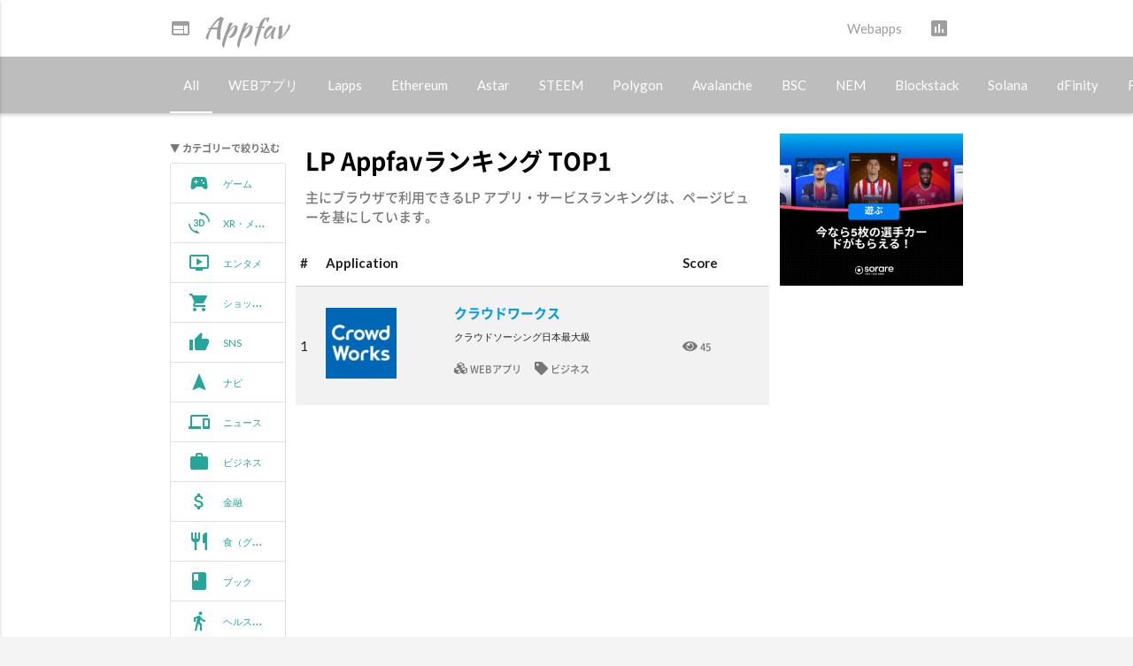

--- FILE ---
content_type: text/html; charset=UTF-8
request_url: https://appfav.net/ranking/?t=LP
body_size: 14348
content:
<!DOCTYPE html>
<html lang="ja">
	<head>
		<meta charset="utf-8">
		<meta name="viewport" content="width=device-width, initial-scale=1.0">
		<meta name="description" content=" LP  Appfavランキング(独自集計)ブラウザで利用できるアプリストア！無料会員登録でマイアプリページ生成、ブックマークやホーム画面に追加して好きなアプリに簡単アクセス！">
		<meta name="author" content="">
    <meta name="monetization" content="$coil.xrptipbot.com/hIw6sBYwRrSvA0tDDkfT-w">

		<title>【2024年】 LP  Appfav比較ランキング TOP1</title>

		<!-- Lato Font -->
		<link href='https://fonts.googleapis.com/css?family=Lato:300,400,700' rel='stylesheet' type='text/css'>

		<!-- Stylesheet -->
    <link href="../css/gallery-materialize.css" rel="stylesheet">
		<link href="../css/prism.css" rel="stylesheet">
    <link href="../css/page-style.css" rel="stylesheet">

    <!-- Material Icons -->
    <link href="../css/notosans-cjkjp-fonts.css" rel="stylesheet">
    <link href='https://fonts.googleapis.com/css?family=Kaushan+Script' rel='stylesheet' type='text/css'>
		<link href="https://fonts.googleapis.com/icon?family=Material+Icons" rel="stylesheet">
		<link rel="stylesheet" href="https://use.fontawesome.com/releases/v5.1.0/css/all.css" integrity="sha384-lKuwvrZot6UHsBSfcMvOkWwlCMgc0TaWr+30HWe3a4ltaBwTZhyTEggF5tJv8tbt" crossorigin="anonymous">

<link rel="shortcut icon" sizes="196x196" href="https://appfav.net/nice-highres.png">
<link rel="shortcut icon" sizes="128x128" href="https://appfav.net/niceicon.png">
<link rel="apple-touch-icon" sizes="128x128" href="https://appfav.net/niceicon.png">
<link rel="apple-touch-icon-precomposed" sizes="128x128" href="https://appfav.net/niceicon.png">
        <meta property="fb:app_id" content="1254984701327490">
<meta name="twitter:card" content="summary_large_image" />
<meta name="twitter:site" content="@appfavnet" />
<meta property="og:title" content="Appfav" />
<meta property="og:type" content="website" />
<meta property="og:url" content="https://appfav.net/ranking/" />
<meta property="og:image" content="https://appfav.net/img/ipad_iphone600x200.jpg" />
<meta property="og:site_name" content="Appfav" />
<meta property="og:description" content=" LP Appfavランキング(独自集計)！ブラウザで利用できるアプリストア" />
        <script src="https://ajax.googleapis.com/ajax/libs/jquery/1.11.3/jquery.min.js"></script>
	</head>

	<body>

		<!-- Navbar and Header -->
		<nav class="nav-extended white">
			<div class="nav-background">
				<!--<div class="pattern active" style="background-image: url('../img/apps_1920.jpg');"></div>-->
			</div>

            <div class="nav-wrapper container">
				<a href="https://appfav.net/" class="brand-logo grey-text"><i class="material-icons">web</i>Appfav</a>
				<a href="#" data-activates="nav-mobile" class="button-collapse grey-text"><i class="material-icons">menu</i></a>
				<ul class="right hide-on-med-and-down">
                    <li><a href="https://appfav.net/webapps/" class="grey-text">Webapps</a></li>
                    <li>
                       <a href="https://appfav.net/ranking/" class="tooltipped grey-text" data-tooltip="ランキング" id="customer_login_link"><i class="material-icons">assessment</i></a>
                    </li>
<!--                <li>
						<a class="waves-effect waves-light btn green" href="#modal1">ログイン</a>
					</li>
					<li>
						<a class="waves-effect waves-light btn red accent-3 tooltipped" href="#modal2" data-tooltip="30秒で完了！無料">会員登録</a>
					</li>-->
				</ul>
			</div>








      <!-- Fixed Masonry Filters -->
      <div class="categories-wrapper grey lighten-1">
        <div class="categories-container">
          <ul class="categories container">
            <li class="active"><a href=./>All</a></li>
                          <li class=""><a href="./?pl=10">WEBアプリ</a></li>
                          <li class=""><a href="./?pl=20">Lapps</a></li>
                          <li class=""><a href="./?pl=30">Ethereum</a></li>
                          <li class=""><a href="./?pl=40">Astar</a></li>
                          <li class=""><a href="./?pl=50">STEEM</a></li>
                          <li class=""><a href="./?pl=60">Polygon</a></li>
                          <li class=""><a href="./?pl=70">Avalanche</a></li>
                          <li class=""><a href="./?pl=80">BSC</a></li>
                          <li class=""><a href="./?pl=90">NEM</a></li>
                          <li class=""><a href="./?pl=100">Blockstack</a></li>
                          <li class=""><a href="./?pl=110">Solana</a></li>
                          <li class=""><a href="./?pl=120">dFinity</a></li>
                          <li class=""><a href="./?pl=130">Fantom</a></li>
                          <li class=""><a href="./?pl=140">その他</a></li>
                        </ul>
        </div>
      </div>
    </nav>

    <ul class="side-nav" id="nav-mobile">
			<li class="active"><a href="https://appfav.net/"><i class="material-icons">web</i>Home</a></li>
			<li><a href="https://appfav.net/blog/2020/02/20/%e3%83%9d%e3%82%b9%e3%83%88app-store-google-play%e3%80%81%e3%83%a2%e3%83%90%e3%82%a4%e3%83%ab%e3%82%a2%e3%83%97%e3%83%aa%e3%81%ae%e6%ac%a1%e3%81%ab%e6%9d%a5%e3%82%8b%e3%82%82%e3%81%ae-appfav/"><i class="material-icons">navigation</i>About</a></li>
		    <li><a href="https://appfav.net/ranking/"><i class="material-icons">assessment</i>Ranking</a></li>
 		    <li><a href="https://appfav.net/webapps/"><i class="material-icons">search</i>Webapps</a></li>
		    <li><a href="https://appfav.net/blog/" target="_blank" rel="noopener"><i class="material-icons">notifications</i>ブログ</a></li>

<!--                <li><a href="https://appfav.net/login.php">
					<i class="material-icons">account_circle</i>ログイン</a></li>
					<li><a href="https://appfav.net/register.php">
					<i class="material-icons">assignment_ind</i>会員登録</a></li>-->
		</ul>
<!-- Modal Structure -->
<div id="modal1" class="modal">
    <div class="modal-content">
        <h4 class="center grey-text">ログイン</h4>
        <div class="row">
            <div class="col s12 m6 l6 center">
                <a href="https://appfav.net/sns/twitter/" id="twitterlogin-botton" class="btn-large waves-effect waves-light cyan lighten-1"><i
                            class="fab fa-twitter"></i> Twitterでログイン</a>
                <a href="https://appfav.net/sns/facebook/" id="facebooklogin-botton" class="btn-large waves-effect waves-light blue lighten-1"><i
                            class="fab fa-facebook"></i> Facebookでログイン</a>
                <a href="https://appfav.net/sns/google/" id="googlelogin-botton" class="btn-large waves-effect waves-light red lighten-1"><i
                            class="fab fa-google"></i> Googleでログイン</a>
                <a href="https://appfav.net/sns/line/" id="linelogin-botton" class="btn-large waves-effect waves-light green lighten-1"><i
                            class="fab fa-line"></i> LINEでログイン</a>
            </div>
            <div class="col s12 m6 l6">
                <div class="card login-wrapper">
                    <div class="card-content">
                        <!--<p class="center">もしくは</p>-->
                        <form method="post" action="/login.php" id="create_customer" accept-charset="UTF-8"><input
                                    type="hidden" name="form_type" value="create_customer"/><input type="hidden"
                                                                                                   name="utf8"
                                                                                                   value="✓"/>

                            <div class="input-field">
                                <label for="Email">
                                    メールアドレス
                                </label>
                                <input type="email"
                                       name="email"
                                       id="Email"
                                       class=""
                                       value=""
                                       spellcheck="false"
                                       autocomplete="off"
                                       autocapitalize="off">
                            </div>

                            <div class="input-field">
                                <label for="CreatePassword">
                                    パスワード
                                </label>
                                <input type="password"
                                       name="password"
                                       id="CreatePassword"
                                       class="">
                            </div>

                            <p><a href="#modal3" class="grey-text">パスワードを忘れた方はこちら</a></p><br>

                            <p>
                                <input type="submit" value="ログイン" class="btn-large z-depth-0" name="check">
                            </p>
                        </form>

                    </div>
                </div>
            </div>

        </div>

        <a href="#modal2" class="grey-text">会員登録していない人はこちら</a>

    </div>
    <div class="modal-footer white">
        <a href="#!" class="modal-close waves-effect waves-green btn-flat">閉じる</a>
    </div>
</div>


<!-- Modal Structure -->
<div id="modal2" class="modal">
    <div class="modal-content">

        <h4 class="center grey-text">会員登録</h4>
        <p class="center"><a href="http://appfav.net/about/">無料会員登録の特典など詳しくはこちら</a></p>

        <div class="row">
            <div class="col s12 m6 l6 center">
                <a href="https://appfav.net/sns/twitter/?regist=1" id="twitterlogin-botton" class="btn-large waves-effect waves-light cyan lighten-1 light"><i
                            class="fab fa-twitter"></i> Twitterで会員登録</a>
                <a href="https://appfav.net/sns/facebook/?regist=1" id="facebooklogin-botton" class="btn-large waves-effect waves-light blue lighten-1 blue"><i
                            class="fab fa-facebook"></i> Facebookで会員登録</a>
                <a href="https://appfav.net/sns/google/?regist=1" id="googlelogin-botton" class="btn-large waves-effect waves-light red lighten-1 red"><i
                            class="fab fa-google"></i> Googleで会員登録</a>
                <a href="https://appfav.net/sns/line/?regist=1" id="linelogin-botton" class="btn-large waves-effect waves-light green lighten-1"><i
                            class="fab fa-line"></i> LINEで会員登録</a>
            </div>

            <div class="col s12 m6 l6">
                <div class="card login-wrapper">
                    <div class="card-content">
                        <p class="center">もしくは</p>
                        <form method="post" action="/register.php" id="create_customer" accept-charset="UTF-8"><input
                                    type="hidden" name="form_type" value="create_customer"/><input type="hidden"
                                                                                                   name="utf8"
                                                                                                   value="✓"/>


                            <div class="input-field">
                                <label for="UserName">
                                    ニックネーム
                                </label>
                                <input type="text"
                                       name="name"
                                       id="LastName"
                                >
                            </div>

                            <div class="input-field">
                                <label for="Email">
                                    メールアドレス
                                </label>
                                <input type="email"
                                       name="email"
                                       id="Email"
                                       class=""
                                       value=""
                                       spellcheck="false"
                                       autocomplete="off"
                                       autocapitalize="off">
                            </div>

                            <div class="input-field">
                                <label for="CreatePassword">
                                    パスワード
                                </label>
                                <input type="password"
                                       name="password"
                                       id="CreatePassword"
                                       class="">
                            </div>

                            <p>
                                <input type="checkbox" id="terms_on_h" autocomplete="on"/>
                                <label for="terms_on_h"><a
                                            href="http://appfav.net/about/terms.php" class="grey-text">利用規約</a>＆<a
                                            href="http://appfav.net/about/policy.php" class="grey-text">プライバシーポリシー</a>に同意します
                                </label>
                            </p><br>
                            <p><input type="submit" id="registerbottom_h" name="check" class="btn-large z-depth-0" value="登録"/></p>

                        </form>

                    </div>
                </div>
            </div>

        </div>
        <a href="#modal1" class="grey-text">会員登録済みの方はこちら</a>

    </div>
    <div class="modal-footer white">
        <a href="#!" class="modal-close waves-effect waves-green btn-flat">閉じる</a>
    </div>
</div>


<!-- Modal Structure -->
<div id="modal3" class="modal">
    <div class="modal-content">
        <div class="center">
            <h4 class="center grey-text">パスワードリセット</h4>
        </div>

        <div class="col s12 m6 offset-m3">
            <div class="card login-wrapper">
                <div class="card-content">

                    <p>パスワードを再設定するには、アカウントに関連付けられているメールアドレスを入力してください。</p>

                    <form method="post" action="lonin.php" id="create_customer" accept-charset="UTF-8"><input
                                type="hidden" name="form_type" value="create_customer"/><input type="hidden" name="utf8"
                                                                                               value="✓"/>
                        <div class="input-field">
                            <label for="Email">
                                メールアドレス
                            </label>
                            <input type="email"
                                   name="email"
                                   id="Email"
                                   class=""
                                   value=""
                                   spellcheck="false"
                                   autocomplete="off"
                                   autocapitalize="off">
                        </div>

                        <p>
                            <input type="submit" value="リセットリンクを送信" class="btn-large z-depth-0">
                        </p>
                    </form>

                </div>
            </div>
        </div>


    </div>
    <div class="modal-footer white">
        <a href="#!" class="modal-close waves-effect waves-green btn-flat">閉じる</a>
    </div>
</div>
<script>
    $(function() {
        $('#registerbottom_h').attr('disabled', 'disabled');

        $('#terms_on_h').click(function() {
            if ( $(this).prop('checked') == false ) {
                $('#registerbottom_h').attr('disabled', 'disabled');
            } else {
                $('#registerbottom_h').removeAttr('disabled');
            }
        });
    });
</script>






		<!-- Gallery -->
		<div id="portfolio" class="section white">			
			<div class="container">

  <div class="row">
    <div class="col s12 m3 l2">

<div class="phone_area">

  <!-- Modal Trigger -->
  <a class="waves-effect waves-light btn modal-trigger" href="#modal_select">さらに絞り込む</a>

  <!-- Modal Structure -->
  <div id="modal_select" class="modal">
    <div class="modal-content">
      <h4>カテゴリーで絞り込む</h4>
            <div class="chip"><a href="./?pl=&c=10">ゲーム</a></div>
            <div class="chip"><a href="./?pl=&c=20">XR・メタバース</a></div>
            <div class="chip"><a href="./?pl=&c=30">エンターテイメント</a></div>
            <div class="chip"><a href="./?pl=&c=40">ショッピング</a></div>
            <!--<div class="chip"><a href="./?pl=&c=50">スポーツ</a></div>-->
            <div class="chip"><a href="./?pl=&c=60">SNS</a></div>
            <div class="chip"><a href="./?pl=&c=70">ナビゲーション</a></div>
            <div class="chip"><a href="./?pl=&c=80">ニュース</a></div>
            <div class="chip"><a href="./?pl=&c=90">ビジネス</a></div>
            <div class="chip"><a href="./?pl=&c=100">金融</a></div>
            <div class="chip"><a href="./?pl=&c=110">食</a></div>
            <div class="chip"><a href="./?pl=&c=120">ブック</a></div>
            <div class="chip"><a href="./?pl=&c=130">ヘルスケア・フィットネス</a></div>
            <div class="chip"><a href="./?pl=&c=140">音楽</a></div>
            <div class="chip"><a href="./?pl=&c=150">メディカル</a></div>
            <div class="chip"><a href="./?pl=&c=160">ユーティリティ</a></div>
            <div class="chip"><a href="./?pl=&c=170">ライフスタイル</a></div>
            <div class="chip"><a href="./?pl=&c=180">教育</a></div>
            <div class="chip"><a href="./?pl=&c=190">雑誌・新聞</a></div>
            <div class="chip"><a href="./?pl=&c=200">仕事効率化</a></div>
            <div class="chip"><a href="./?pl=&c=210">子ども向け</a></div>
            <div class="chip"><a href="./?pl=&c=220">翻訳</a></div>
            <div class="chip"><a href="./?pl=&c=230">写真・動画</a></div>
            <div class="chip"><a href="./?pl=&c=240">天気</a></div>
            <div class="chip"><a href="./?pl=&c=250">トラベル</a></div>
            <div class="chip"><a href="./?pl=&c=260">不動産</a></div> 
            <div class="chip"><a href="./?pl=&c=270">マッチング</a></div>
            <div class="chip"><a href="./?pl=&c=280">シェアリング</a></div>
            <div class="chip"><a href="./?pl=&c=290">ストレージ</a></div>
            <div class="chip"><a href="./?pl=&c=300">取引所</a></div>
            <div class="chip"><a href="./?pl=&c=310">アフェリエイトASP</a></div>
            <div class="chip"><a href="./?pl=&c=320">ツール</a></div>
            <div class="chip"><a href="./?pl=&c=330">プログラミング</a></div>
            <div class="chip"><a href="./?pl=&c=340">ホスティングサービス</a></div>
            <!--<div class="chip"><a href="./?pl=&c=350">その他</a></div>-->
    </div>
    <div class="modal-footer">
      <a href="#!" class="modal-close waves-effect waves-green btn-flat">閉じる</a>
    </div>
  </div>
</div>


<div class="pc_area">

      <h6><small>▼ カテゴリーで絞り込む</small></h6>
      <div class="collection">
            <a href="./?pl=&c=10" class="collection-item truncate"><small><i class="material-icons left">sports_esports</i>ゲーム</small></a>
            <a href="./?pl=&c=20" class="collection-item truncate"><small><i class="material-icons left">3d_rotation</i>XR・メタバース</small></a>
            <a href="./?pl=&c=30" class="collection-item truncate"><small><i class="material-icons left">ondemand_video</i>エンタメ</small></a>
            <a href="./?pl=&c=40" class="collection-item truncate"><small><i class="material-icons left">shopping_cart</i>ショッピング</small></a>
            <!--<a href="./?pl=&c=50">スポーツ</a>-->
            <a href="./?pl=&c=60" class="collection-item truncate"><small><i class="material-icons left">thumb_up</i>SNS</small></a>
            <a href="./?pl=&c=70" class="collection-item truncate"><small><i class="material-icons left">navigation</i>ナビ</small></a>
            <a href="./?pl=&c=80" class="collection-item truncate"><small><i class="material-icons left">phonelink</i>ニュース</small></a>
            <a href="./?pl=&c=90" class="collection-item truncate"><small><i class="material-icons left">work</i>ビジネス</small></a>
            <a href="./?pl=&c=100" class="collection-item truncate"><small><i class="material-icons left">attach_money</i>金融</small></a>
            <a href="./?pl=&c=110" class="collection-item truncate"><small><i class="material-icons left">restaurant</i>食（グルメ）</small></a>
            <a href="./?pl=&c=120" class="collection-item truncate"><small><i class="material-icons left">book</i>ブック</small></a>
            <a href="./?pl=&c=130" class="collection-item truncate"><small><i class="material-icons left">directions_walk</i>ヘルスケア</small></a>
            <a href="./?pl=&c=140" class="collection-item truncate"><small><i class="material-icons left">library_music</i>音楽</small></a>
            <a href="./?pl=&c=150" class="collection-item truncate"><small><i class="material-icons left">local_pharmacy</i>メディカル</small></a>
            <a href="./?pl=&c=160" class="collection-item truncate"><small><i class="material-icons left">verified_user</i>Utility</small></a>
            <a href="./?pl=&c=170" class="collection-item truncate"><small><i class="material-icons left">style</i>生活</small></a>
            <a href="./?pl=&c=180" class="collection-item truncate"><small><i class="material-icons left">school</i>教育</small></a>
            <a href="./?pl=&c=190" class="collection-item truncate"><small><i class="material-icons left">library_books</i>雑誌・新聞</small></a>
            <a href="./?pl=&c=200" class="collection-item truncate"><small><i class="material-icons left">work</i>仕事効率化</small></a>
            <a href="./?pl=&c=210" class="collection-item truncate"><small><i class="material-icons left">child_care</i>子ども向け</small></a>
            <a href="./?pl=&c=220" class="collection-item truncate"><small><i class="material-icons left">g_translate</i>翻訳</small></a>
            <a href="./?pl=&c=230" class="collection-item truncate"><small><i class="material-icons left">photo</i>写真・動画</small></a>
            <a href="./?pl=&c=240" class="collection-item truncate"><small><i class="material-icons left">wb_sunny</i>天気</small></a>
            <a href="./?pl=&c=250" class="collection-item truncate"><small><i class="material-icons left">card_travel</i>トラベル</small></a>
            <a href="./?pl=&c=260" class="collection-item truncate"><small><i class="material-icons left">business</i>不動産</small></a>
            <a href="./?pl=&c=270" class="collection-item truncate"><small><i class="material-icons left">group</i>マッチング</small></a>
            <a href="./?pl=&c=280" class="collection-item truncate"><small><i class="material-icons left">share</i>シェアリング</small></a>
            <a href="./?pl=&c=290" class="collection-item truncate"><small><i class="material-icons left">storage</i>ストレージ</small></a>
            <a href="./?pl=&c=300" class="collection-item truncate"><small><i class="material-icons left">account_balance</i>取引所</small></a>
            <a href="./?pl=&c=310" class="collection-item truncate"><small><i class="material-icons left">contacts</i>ASP</small></a>
            <a href="./?pl=&c=320" class="collection-item truncate"><small><i class="material-icons left">build</i>ツール</small></a>
            <a href="./?pl=&c=330" class="collection-item truncate"><small><i class="material-icons left">https</i>プログラミング</small></a>
            <a href="./?pl=&c=340" class="collection-item truncate"><small><i class="material-icons left">dns</i>ホスティング</small></a>
            <!--<a href="./?pl=&c=350" class="collection-item">その他</a>-->
      </div>

<script async src="https://pagead2.googlesyndication.com/pagead/js/adsbygoogle.js"></script>
<!-- Appfav responsive -->
<ins class="adsbygoogle"
     style="display:block"
     data-ad-client="ca-pub-5632278592069211"
     data-ad-slot="2029354662"
     data-ad-format="auto"
     data-full-width-responsive="true"></ins>
<script>
     (adsbygoogle = window.adsbygoogle || []).push({});
</script>


</div>


    </div>


    <div class="col s12 m6 l7">

        <div class="nav-header">
          <h4 class="black-text"> LP  Appfavランキング TOP1</h4>
          <p> 主にブラウザで利用できるLP アプリ・サービスランキングは、ページビューを基にしています。</p>
        </div>



				<div class="ranking row">

      <table class="table-responsive striped">
        <thead>
          <tr>
              <th>#</th>
              <th>Application</th>
              <th></th>
              <th>Score　</th>
          </tr>
        </thead>

        <tbody>
        
          <tr>
            <td>1</td>
            <td><a href="../webapps/item.php?appId=427">
                    <img class="responsive-img" src="../image/thum_icon1/20191017224949604821mGyglQcR6k.png" width="80px" alt="クラウドワークス"></a>
            </td>
            <td><h6><a href="../webapps/item.php?appId=427">クラウドワークス</a></h6>
              <small>クラウドソーシング日本最大級</small>
            <p><i class="fas fa-cubes"></i> <small>WEBアプリ</small>　<i class="fas fa-tag"></i> <small>ビジネス</small></p></td>
            <td>
            <!--<p><i class="fas fa-heart"></i> <small>0</small></p>-->
            <p><i class="fas fa-eye"></i> <small>45</small></p>
            <!--<p><i class="fas fa-comment"></i> <small>0</small></p></td>-->
          </tr>
        
        </tbody>
      </table>



				</div>

      </div>



<div class="col s12 m3 l3">

<!--<a href="https://ratel-ad.com/link.php?i=phe9lrdhrma6&m=mhk1d8d64t9s" rel="nofollow"><img src="../img/230502_CBL_Xeno_bn_300x250_a.jpg" width="100%" style="border:none;" alt="Xeno" /></a>-->

<a href="https://t.afi-b.com/visit.php?guid=ON&a=u13112n-u439896J&p=D7018378" rel="nofollow"><img src="https://www.afi-b.com/upload_image/13112-1640823846-3.png" width="100%" style="border:none;" alt="sorare（ソラーレ）" /></a><img src="https://t.afi-b.com/lead/u13112n/D7018378/u439896J" width="1" height="1" style="border:none;" />

<script async src="https://pagead2.googlesyndication.com/pagead/js/adsbygoogle.js"></script>
<!-- Appfav responsive -->
<ins class="adsbygoogle"
     style="display:block"
     data-ad-client="ca-pub-5632278592069211"
     data-ad-slot="2029354662"
     data-ad-format="auto"
     data-full-width-responsive="true"></ins>
<script>
     (adsbygoogle = window.adsbygoogle || []).push({});
</script>




        <div class="row">
            <h6 class="center">総合ランキングTOP5</h6>
        </div>

<ul class="collection">
        <li class="collection-item avatar">
                    <a href="../webapps/item.php?appId=1">
                        <img class="responsive-img circle" src="../image/thum_icon2/20190830012849679682j2LTw4lnpt.png"
                             alt="hubs by mozilla" width="50px">
                    </a>
                        <span class="title"><a href="../webapps/item.php?appId=1"><small>hubs by mozilla</small></a></span>
                        <p><small>バーチャルルームを友達とシェア</small></p>
        </li>
        <li class="collection-item avatar">
                    <a href="../webapps/item.php?appId=583">
                        <img class="responsive-img circle" src="../image/thum_icon2/201912011815056709589N5heScrCH.jpg"
                             alt="4Sync" width="50px">
                    </a>
                        <span class="title"><a href="../webapps/item.php?appId=583"><small>4Sync</small></a></span>
                        <p><small>オンライン同期ツール。クラウドストレージとのアクセスの同期と共有。同期ファイル</small></p>
        </li>
        <li class="collection-item avatar">
                    <a href="../webapps/item.php?appId=372">
                        <img class="responsive-img circle" src="../image/thum_icon2/20191011133351537886hOtdJRj7yW.png"
                             alt="SCW - Super C Weather" width="50px">
                    </a>
                        <span class="title"><a href="../webapps/item.php?appId=372"><small>SCW - Super C Weather</small></a></span>
                        <p><small>天気予報 / 観測情報</small></p>
        </li>
        <li class="collection-item avatar">
                    <a href="../webapps/item.php?appId=958">
                        <img class="responsive-img circle" src="../image/thum_icon2/20200813094457105609w4OvatCUeS.jpg"
                             alt="Poki" width="50px">
                    </a>
                        <span class="title"><a href="../webapps/item.php?appId=958"><small>Poki</small></a></span>
                        <p><small>Online Games</small></p>
        </li>
        <li class="collection-item avatar">
                    <a href="../webapps/item.php?appId=658">
                        <img class="responsive-img circle" src="../image/thum_icon2/20191216211135679213WJSTaYRUX6.jpg"
                             alt="ソク読み" width="50px">
                    </a>
                        <span class="title"><a href="../webapps/item.php?appId=658"><small>ソク読み</small></a></span>
                        <p><small>電子書籍・電子コミック、漫画の無料試し読みも豊富</small></p>
        </li>
</ul>


        <div class="row">
            <h6 class="center">おすすめアプリ</h6>
        </div>

<ul class="collection">
        <li class="collection-item avatar">
                    <a href="../webapps/item.php?appId=1145">
                        <img class="responsive-img circle" src="../image/thum_icon2/20251202090617910253GLQDFd93I7.png"
                             alt="Railway" width="50px">
                    </a>
                        <span class="title"><a href="../webapps/item.php?appId=1145"><small>Railway</small></a></span>
                        <p><small>サーバー管理不要でコードをデプロイできる、モダンなクラウドホスティング／インフラ運用プラットフォーム。</small></p>
        </li>
        <li class="collection-item avatar">
                    <a href="../webapps/item.php?appId=1144">
                        <img class="responsive-img circle" src="../image/thum_icon2/20250623205155946677mURdNnsH81.png"
                             alt="NordPass" width="50px">
                    </a>
                        <span class="title"><a href="../webapps/item.php?appId=1144"><small>NordPass</small></a></span>
                        <p><small>NordPassは、安全なパスワードの保存と自動入力を行う暗号化パスワードマネージャーです。</small></p>
        </li>
        <li class="collection-item avatar">
                    <a href="../webapps/item.php?appId=1143">
                        <img class="responsive-img circle" src="../image/thum_icon2/20250623204513811269g36Lsmc561.jpg"
                             alt="NordVPN" width="50px">
                    </a>
                        <span class="title"><a href="../webapps/item.php?appId=1143"><small>NordVPN</small></a></span>
                        <p><small>NordVPNは、高速かつ安全なインターネット接続を提供するプライバシー重視のVPNサービスです。</small></p>
        </li>
        <li class="collection-item avatar">
                    <a href="../webapps/item.php?appId=1142">
                        <img class="responsive-img circle" src="../image/thum_icon2/202504241827498251039tGvMc5tqe.jpg"
                             alt="Venice" width="50px">
                    </a>
                        <span class="title"><a href="../webapps/item.php?appId=1142"><small>Venice</small></a></span>
                        <p><small>Veniceは、プライバシーと自由を重視した非検閲型AIプラットフォームで、オープンソースモデルを利用したチャットや画像生成が可能です。</small></p>
        </li>
        <li class="collection-item avatar">
                    <a href="../webapps/item.php?appId=1141">
                        <img class="responsive-img circle" src="../image/thum_icon2/20250424172943165797wRKZ6X2kBY.png"
                             alt="Codebuff" width="50px">
                    </a>
                        <span class="title"><a href="../webapps/item.php?appId=1141"><small>Codebuff</small></a></span>
                        <p><small>Codebuffは、AIを活用してコードベースを深く理解し、ターミナルから直接開発を加速できる次世代の開発支援ツールです。</small></p>
        </li>
        <li class="collection-item avatar">
                    <a href="../webapps/item.php?appId=1140">
                        <img class="responsive-img circle" src="../image/thum_icon2/2024112609313723226256YwgBmXiX.jpg"
                             alt="ChatLLM by Abacus.ai" width="50px">
                    </a>
                        <span class="title"><a href="../webapps/item.php?appId=1140"><small>ChatLLM by Abacus.ai</small></a></span>
                        <p><small>特化型大規模言語モデル（LLM）を使ったカスタムAIチャットボットの構築を支援するプラットフォーム</small></p>
        </li>
        <li class="collection-item avatar">
                    <a href="../webapps/item.php?appId=1139">
                        <img class="responsive-img circle" src="../image/thum_icon2/20241124013418715532tA48w4OGCW.png"
                             alt="Bitget" width="50px">
                    </a>
                        <span class="title"><a href="../webapps/item.php?appId=1139"><small>Bitget</small></a></span>
                        <p><small>暗号通貨の購入、取引、コピー取引が可能な多機能の仮想通貨取引所</small></p>
        </li>
        <li class="collection-item avatar">
                    <a href="../webapps/item.php?appId=1138">
                        <img class="responsive-img circle" src="../image/thum_icon2/2024112400495767242988EB4hHHvu.jpg"
                             alt="PayPerQ" width="50px">
                    </a>
                        <span class="title"><a href="../webapps/item.php?appId=1138"><small>PayPerQ</small></a></span>
                        <p><small>Cryptoを使ってプレミアムAIにアクセスしよう</small></p>
        </li>
        <li class="collection-item avatar">
                    <a href="../webapps/item.php?appId=1126">
                        <img class="responsive-img circle" src="../image/thum_icon2/2024110218245686219898Ipvst9e7.jpeg"
                             alt="SoSoValue" width="50px">
                    </a>
                        <span class="title"><a href="../webapps/item.php?appId=1126"><small>SoSoValue</small></a></span>
                        <p><small>暗号通貨投資のためのデータ分析やインサイトを提供するAIベースのリサーチプラットフォーム</small></p>
        </li>
        <li class="collection-item avatar">
                    <a href="../webapps/item.php?appId=1119">
                        <img class="responsive-img circle" src="../image/thum_icon2/20241025190542969427h8vwdP4523.jpg"
                             alt="StartMail" width="50px">
                    </a>
                        <span class="title"><a href="../webapps/item.php?appId=1119"><small>StartMail</small></a></span>
                        <p><small>プライバシー保護とセキュリティに特化した暗号化メールサービス</small></p>
        </li>
        <li class="collection-item avatar">
                    <a href="../webapps/item.php?appId=1118">
                        <img class="responsive-img circle" src="../image/thum_icon2/20241022023740243773EtkV7cx9vr.jpeg"
                             alt="MystNodes" width="50px">
                    </a>
                        <span class="title"><a href="../webapps/item.php?appId=1118"><small>MystNodes</small></a></span>
                        <p><small>分散型VPNネットワークのノードとして機能し、プライバシー保護とインターネット自由化をサポートするプラットフォーム</small></p>
        </li>
        <li class="collection-item avatar">
                    <a href="../webapps/item.php?appId=1096">
                        <img class="responsive-img circle" src="../image/thum_icon2/20240402034510290907zUj7Dkbcye.png"
                             alt="Wise（ワイズ）" width="50px">
                    </a>
                        <span class="title"><a href="../webapps/item.php?appId=1096"><small>Wise（ワイズ）</small></a></span>
                        <p><small>グローバルなアカウント | 国境のない金融</small></p>
        </li>
        <li class="collection-item avatar">
                    <a href="../webapps/item.php?appId=1094">
                        <img class="responsive-img circle" src="../image/thum_icon2/20240322095102388267kwM9bVSJFn.jpg"
                             alt="Vultr" width="50px">
                    </a>
                        <span class="title"><a href="../webapps/item.php?appId=1094"><small>Vultr</small></a></span>
                        <p><small>どこでもクラウド</small></p>
        </li>
        <li class="collection-item avatar">
                    <a href="../webapps/item.php?appId=1085">
                        <img class="responsive-img circle" src="../image/thum_icon2/20240120053516190311lllNASxtjQ.jpg"
                             alt="HitPaw" width="50px">
                    </a>
                        <span class="title"><a href="../webapps/item.php?appId=1085"><small>HitPaw</small></a></span>
                        <p><small>強力な動画編集、オーディオ、および画像ソリューションを提供</small></p>
        </li>
        <li class="collection-item avatar">
                    <a href="../webapps/item.php?appId=1068">
                        <img class="responsive-img circle" src="../image/thum_icon2/20230717203213538521DdbKZu29ex.png"
                             alt="DMMブックス" width="50px">
                    </a>
                        <span class="title"><a href="../webapps/item.php?appId=1068"><small>DMMブックス</small></a></span>
                        <p><small>電子書籍の販売・レンタルサービス</small></p>
        </li>
        <li class="collection-item avatar">
                    <a href="../webapps/item.php?appId=1066">
                        <img class="responsive-img circle" src="../image/thum_icon2/20230630182357703463k7IPuaxmkN.jpg"
                             alt="Canva - デザイン作成のためのパワフルなツール" width="50px">
                    </a>
                        <span class="title"><a href="../webapps/item.php?appId=1066"><small>Canva - デザイン作成のためのパワフルなツール</small></a></span>
                        <p><small>Canvaは、プロフェッショナルなデザインを簡単に作成できるWebアプリです。</small></p>
        </li>
        <li class="collection-item avatar">
                    <a href="../webapps/item.php?appId=1064">
                        <img class="responsive-img circle" src="../image/thum_icon2/20230204141320756633UkqpqCAAZt.png"
                             alt="Zoomex" width="50px">
                    </a>
                        <span class="title"><a href="../webapps/item.php?appId=1064"><small>Zoomex</small></a></span>
                        <p><small>暗号資産取引プラットフォーム</small></p>
        </li>
        <li class="collection-item avatar">
                    <a href="../webapps/item.php?appId=1062">
                        <img class="responsive-img circle" src="../image/thum_icon2/20221209151514241773VToIpeV5Ue.png"
                             alt="DMM TV" width="50px">
                    </a>
                        <span class="title"><a href="../webapps/item.php?appId=1062"><small>DMM TV</small></a></span>
                        <p><small>アニメ・エンタメ見放題、コスパ最強月額550円</small></p>
        </li>
        <li class="collection-item avatar">
                    <a href="../webapps/item.php?appId=1049">
                        <img class="responsive-img circle" src="../image/thum_icon2/20220809082144494936zX4dxSapU3.png"
                             alt="Hyperfy" width="50px">
                    </a>
                        <span class="title"><a href="../webapps/item.php?appId=1049"><small>Hyperfy</small></a></span>
                        <p><small>メタバースにおけるあなたの世界</small></p>
        </li>
        <li class="collection-item avatar">
                    <a href="../webapps/item.php?appId=1047">
                        <img class="responsive-img circle" src="../image/thum_icon2/20220805091346927449xnbQwygmCJ.jpg"
                             alt="TOFUNFT" width="50px">
                    </a>
                        <span class="title"><a href="../webapps/item.php?appId=1047"><small>TOFUNFT</small></a></span>
                        <p><small>NFTマーケットプレイス</small></p>
        </li>
        <li class="collection-item avatar">
                    <a href="../webapps/item.php?appId=1031">
                        <img class="responsive-img circle" src="../image/thum_icon2/20210522020520096959bxj9sFefzd.jpg"
                             alt="AscendEX (BitMax)" width="50px">
                    </a>
                        <span class="title"><a href="../webapps/item.php?appId=1031"><small>AscendEX (BitMax)</small></a></span>
                        <p><small>グローバルデジタルアセットトレーディングプラットフォーム|ビットコイン取引所|クリプトトレーディング</small></p>
        </li>
        <li class="collection-item avatar">
                    <a href="../webapps/item.php?appId=1028">
                        <img class="responsive-img circle" src="../image/thum_icon2/20210515013509830098cOi7Yl0sbs.jpg"
                             alt="CoinList" width="50px">
                    </a>
                        <span class="title"><a href="../webapps/item.php?appId=1028"><small>CoinList</small></a></span>
                        <p><small>最高の新しいデジタル資産にアクセスする場所です。</small></p>
        </li>
        <li class="collection-item avatar">
                    <a href="../webapps/item.php?appId=1012">
                        <img class="responsive-img circle" src="../image/thum_icon2/20201231001123009601ZRdhPr17Wp.png"
                             alt="Podpage" width="50px">
                    </a>
                        <span class="title"><a href="../webapps/item.php?appId=1012"><small>Podpage</small></a></span>
                        <p><small>5分以内にポッドキャストのウェブサイトを構築する - ポッドキャスターのためのウェブサイトビルダー</small></p>
        </li>
        <li class="collection-item avatar">
                    <a href="../webapps/item.php?appId=1009">
                        <img class="responsive-img circle" src="../image/thum_icon2/202208271724460964872nQQHGnaOp.jpg"
                             alt="dYdX" width="50px">
                    </a>
                        <span class="title"><a href="../webapps/item.php?appId=1009"><small>dYdX</small></a></span>
                        <p><small>暗号資産のオープン取引プラットフォーム</small></p>
        </li>
        <li class="collection-item avatar">
                    <a href="../webapps/item.php?appId=978">
                        <img class="responsive-img circle" src="../image/thum_icon2/2020110715315337535901sHbj1JzY.jpg"
                             alt="1inch.exchange" width="50px">
                    </a>
                        <span class="title"><a href="../webapps/item.php?appId=978"><small>1inch.exchange</small></a></span>
                        <p><small>DEXアグリゲータ</small></p>
        </li>
        <li class="collection-item avatar">
                    <a href="../webapps/item.php?appId=968">
                        <img class="responsive-img circle" src="../image/thum_icon2/20201009142117073963yzyty7GM1b.jpg"
                             alt="Sync" width="50px">
                    </a>
                        <span class="title"><a href="../webapps/item.php?appId=968"><small>Sync</small></a></span>
                        <p><small>Secure Cloud Storage プライバシー保証</small></p>
        </li>
        <li class="collection-item avatar">
                    <a href="../webapps/item.php?appId=959">
                        <img class="responsive-img circle" src="../image/thum_icon2/20200819024829744426qT3xbphPcc.jpg"
                             alt="Sorare" width="50px">
                    </a>
                        <span class="title"><a href="../webapps/item.php?appId=959"><small>Sorare</small></a></span>
                        <p><small>グローバルファンタジーフットボール</small></p>
        </li>
        <li class="collection-item avatar">
                    <a href="../webapps/item.php?appId=953">
                        <img class="responsive-img circle" src="../image/thum_icon2/20200724181814287120myMXFppqU2.jpg"
                             alt="Unstoppable Domains" width="50px">
                    </a>
                        <span class="title"><a href="../webapps/item.php?appId=953"><small>Unstoppable Domains</small></a></span>
                        <p><small>ブロックチェーンドメイン名</small></p>
        </li>
        <li class="collection-item avatar">
                    <a href="../webapps/item.php?appId=902">
                        <img class="responsive-img circle" src="../image/thum_icon2/20200520030715747819YNUdAziNT3.jpg"
                             alt="Sapien" width="50px">
                    </a>
                        <span class="title"><a href="../webapps/item.php?appId=902"><small>Sapien</small></a></span>
                        <p><small>Web3ソーシャルネットワーク</small></p>
        </li>
        <li class="collection-item avatar">
                    <a href="../webapps/item.php?appId=832">
                        <img class="responsive-img circle" src="../image/thum_icon2/20200218010759493324uGZV1syb1B.jpg"
                             alt="Twoblocks" width="50px">
                    </a>
                        <span class="title"><a href="../webapps/item.php?appId=832"><small>Twoblocks</small></a></span>
                        <p><small>Google認証システムの代替</small></p>
        </li>
        <li class="collection-item avatar">
                    <a href="../webapps/item.php?appId=810">
                        <img class="responsive-img circle" src="../image/thum_icon2/20200201163328547498y97Ay3ehkm.jpg"
                             alt="BRAVE FRONTIER HEROES (ブレヒロ / ブレイブフロンティアヒーローズ / ブレヒロヒーローズ)" width="50px">
                    </a>
                        <span class="title"><a href="../webapps/item.php?appId=810"><small>BRAVE FRONTIER HEROES (ブレヒロ / ブレイブフロンティアヒーローズ / ブレヒロヒーローズ)</small></a></span>
                        <p><small>ブロックチェーンゲーム</small></p>
        </li>
        <li class="collection-item avatar">
                    <a href="../webapps/item.php?appId=702">
                        <img class="responsive-img circle" src="../image/thum_icon2/20191225202117103720mJ3tMzbyYH.jpg"
                             alt="ポテパンフリーランス" width="50px">
                    </a>
                        <span class="title"><a href="../webapps/item.php?appId=702"><small>ポテパンフリーランス</small></a></span>
                        <p><small>フリーランスエンジニア案件情報サイト</small></p>
        </li>
        <li class="collection-item avatar">
                    <a href="../webapps/item.php?appId=541">
                        <img class="responsive-img circle" src="../image/thum_icon2/20191114022126270909yKFAYxgnwD.png"
                             alt="Internxt Drive" width="50px">
                    </a>
                        <span class="title"><a href="../webapps/item.php?appId=541"><small>Internxt Drive</small></a></span>
                        <p><small>安全なファイルストレージ</small></p>
        </li>
        <li class="collection-item avatar">
                    <a href="../webapps/item.php?appId=520">
                        <img class="responsive-img circle" src="../image/thum_icon2/201911062246589851599wn2wwFYBs.jpg"
                             alt="PayPal(ペイパル)" width="50px">
                    </a>
                        <span class="title"><a href="../webapps/item.php?appId=520"><small>PayPal(ペイパル)</small></a></span>
                        <p><small>オンライン決済サービス かんたん＆安全</small></p>
        </li>
        <li class="collection-item avatar">
                    <a href="../webapps/item.php?appId=405">
                        <img class="responsive-img circle" src="../image/thum_icon2/20191014143924651009OpfobkPE5W.png"
                             alt="楽天トラベル" width="50px">
                    </a>
                        <span class="title"><a href="../webapps/item.php?appId=405"><small>楽天トラベル</small></a></span>
                        <p><small>宿・ホテル予約 国内旅行・海外旅行 予約サイト</small></p>
        </li>
        <li class="collection-item avatar">
                    <a href="../webapps/item.php?appId=257">
                        <img class="responsive-img circle" src="../image/thum_icon2/20190922130307504941lG691KBLsh.jpg"
                             alt="Paperspace - 仮想デスクトップ" width="50px">
                    </a>
                        <span class="title"><a href="../webapps/item.php?appId=257"><small>Paperspace - 仮想デスクトップ</small></a></span>
                        <p><small>クラウド上にパーソナルコンピュータを構築</small></p>
        </li>
        <li class="collection-item avatar">
                    <a href="../webapps/item.php?appId=55">
                        <img class="responsive-img circle" src="../image/thum_icon2/20190714214228257984mL56x5XMXp.png"
                             alt="Bitwarden" width="50px">
                    </a>
                        <span class="title"><a href="../webapps/item.php?appId=55"><small>Bitwarden</small></a></span>
                        <p><small>無料で使える100%オープンソースのパスワード管理ソフト</small></p>
        </li>
        <li class="collection-item avatar">
                    <a href="../webapps/item.php?appId=34">
                        <img class="responsive-img circle" src="../image/thum_icon2/20190621193236560765EYEPbkUFWQ.png"
                             alt="CryptoSpells" width="50px">
                    </a>
                        <span class="title"><a href="../webapps/item.php?appId=34"><small>CryptoSpells</small></a></span>
                        <p><small>日本初のブロックチェーンカードゲーム</small></p>
        </li>
</ul>



</div>



    </div>



<script async src="https://pagead2.googlesyndication.com/pagead/js/adsbygoogle.js"></script>
<!-- Appfav responsive -->
<ins class="adsbygoogle"
     style="display:block"
     data-ad-client="ca-pub-5632278592069211"
     data-ad-slot="2029354662"
     data-ad-format="auto"
     data-full-width-responsive="true"></ins>
<script>
     (adsbygoogle = window.adsbygoogle || []).push({});
</script>



</div>


</div>
</div>


    <div class="section orange">
      <div class="container center">


    
    <div class="row">

            <h5 class="truncate">おすすめランキングワード</h5>

        <div class="chip"><a href="https://appfav.net/ranking/?t=かんたんゲーム">かんたんゲーム</a></div>
        <div class="chip"><a href="https://appfav.net/ranking/?t=DMMゲーム">DMMゲーム</a></div>
        <div class="chip"><a href="https://appfav.net/ranking/?t=ブロックチェーンゲーム">BCG</a></div>
        <div class="chip"><a href="https://appfav.net/ranking/?t=web3">web3</a></div>
        <div class="chip"><a href="https://appfav.net/ranking/?t=NFTマーケットプレイス">NFTマーケットプレイス</a></div>
        <div class="chip"><a href="https://appfav.net/ranking/?t=DeFi">DeFi</a></div>
        <div class="chip"><a href="https://appfav.net/ranking/?t=株">株</a></div>
        <div class="chip"><a href="https://appfav.net/ranking/?t=FX">FX</a></div>
        <div class="chip"><a href="https://appfav.net/ranking/?t=仮想通貨">仮想通貨</a></div>
        <div class="chip"><a href="https://appfav.net/ranking/?t=ポイント投資">ポイント投資</a></div>
        <div class="chip"><a href="https://appfav.net/ranking/?t=マーケットプレイス">マーケットプレイス</a></div>
        <div class="chip"><a href="https://appfav.net/ranking/?t=ネットショップ">ネットショップ</a></div>
        <div class="chip"><a href="https://appfav.net/ranking/?t=VOD">VOD</a></div>
        <div class="chip"><a href="https://appfav.net/ranking/?t=映画">映画</a></div>
        <div class="chip"><a href="https://appfav.net/ranking/?t=動画">動画</a></div>
        <div class="chip"><a href="https://appfav.net/ranking/?t=メタバース">メタバース</a></div>
        <div class="chip"><a href="https://appfav.net/ranking/?t=生成AI">生成AI</a></div>
        <div class="chip"><a href="https://appfav.net/ranking/?t=WebAR">AR</a></div>
        <div class="chip"><a href="https://appfav.net/ranking/?t=WebVR">VR</a></div>
        <div class="chip"><a href="https://appfav.net/ranking/?t=レシピ">レシピ</a></div>
        <div class="chip"><a href="https://appfav.net/ranking/?t=電子書籍">電子書籍</a></div>
        <div class="chip"><a href="https://appfav.net/ranking/?t=マンガ">マンガ</a></div>
        <div class="chip"><a href="https://appfav.net/ranking/?t=占い">占い</a></div>
        <div class="chip"><a href="https://appfav.net/ranking/?t=出会い系">出会い系</a></div>
        <div class="chip"><a href="https://appfav.net/ranking/?t=マッチングアプリ">マッチングアプリ</a></div>
        <div class="chip"><a href="https://appfav.net/ranking/?t=レッスン">レッスン</a></div>
        <div class="chip"><a href="https://appfav.net/ranking/?t=英会話">英会話</a></div>
        <div class="chip"><a href="https://appfav.net/ranking/?t=スキルシェア">スキルシェア</a></div>
        <div class="chip"><a href="https://appfav.net/ranking/?t=求人">求人</a></div>
        <div class="chip"><a href="https://appfav.net/ranking/?t=転職">転職</a></div>
        <div class="chip"><a href="https://appfav.net/ranking/?t=フリーランス">フリーランス</a></div>
        <div class="chip"><a href="https://appfav.net/ranking/?t=在宅ワーク">在宅ワーク</a></div>
        <div class="chip"><a href="https://appfav.net/ranking/?t=副業">副業</a></div>
        <div class="chip"><a href="https://appfav.net/ranking/?t=副収入">副収入</a></div>
        <div class="chip"><a href="https://appfav.net/ranking/?t=アルバイト">アルバイト</a></div>
        <div class="chip"><a href="https://appfav.net/ranking/?t=ファイル送信">ファイル送信</a></div>
        <div class="chip"><a href="https://appfav.net/ranking/?t=ファイル共有">ファイル共有</a></div>
        <div class="chip"><a href="https://appfav.net/ranking/?t=写真保管庫">写真保管庫</a></div>        
        <div class="chip"><a href="https://appfav.net/ranking/?t=PWA">PWA</a></div>
        <div class="chip"><a href="https://appfav.net/ranking/?t=女性向け">女性向け</a></div>

    </div>


      </div>
    </div>


    <div class="section gray">
      <div class="container center">



<p>さらに情報が必要ですか？</p>
<p><a href="https://discord.gg/Cfywb3aNWg" target="_blank"><i class="fab fa-discord"></i> コミュニティに参加する</a></p>



      </div>
    </div>
    

<!--
<div class="fixed-action-btn pc_area">
    <a id="mypage_btn" class='btn-floating white hoverable tooltipped' data-position="top" data-tooltip="MyPage" href='https://appfav.net/mypage/' data-belowOrigin="true" data-constrainWidth="false">


    <img src="https://appfav.net/image/person.png" width="40" alt="" class="circle">


  </a>
</div>
-->

<div id="page_top" class="blue lighten-5">
<a href="#">
 <div class="center">
    ページトップへ戻る
 </div>
</a>
</div>


<footer class="page-footer white lighten-1">
    <div class="container">
        <div class="row">
            <div class="col l6 s12">
                <h5 class="grey-text">Follow</h5>

                <h3>
                    <a href="https://twitter.com/appfav_net" target="_blank" rel="noopener" class="light-blue-text"><i class="fab fa-twitter"></i></a>
                    <a href="https://discord.gg/Cfywb3aNWg" target="_blank" rel="noopener" class="light-blue-text"><i class="fab fa-discord"></i></a>
                    <a href="https://fb.me/appfav" target="_blank" rel="noopener"><i class="fab fa-facebook"></i></a>
                    <!--<a href="https://www.instagram.com/appfav_net/" target="_blank" rel="noopener"><i class="fab fa-instagram"></i></a>-->
                    <a href="https://m.me/appfav" target="_blank" rel="noopener"><i class="fab fa-facebook-messenger"></i></a>
                    <a href="https://lin.ee/ewel5Dk" target="_blank" rel="noopener"><i class="fab fa-line"></i></a>
                    <a href="https://www.youtube.com/channel/UCLLp3lSEoeyHO7kHWrElHoQ?sub_confirmation=1" target="_blank" rel="noopener"><i
                                class="fab fa-youtube"></i></a>
                    <!--<a href="https://appfav.net/webapps/rss.php" target="_blank" rel="noopener" class="light-blue-text"><i
                                class="fas fa-rss-square"></i></a>-->
                </h3>

                <div id="google_translate_element"></div>
                <script type="text/javascript">
                    function googleTranslateElementInit() {
                        new google.translate.TranslateElement({
                            pageLanguage: 'ja',
                            layout: google.translate.TranslateElement.InlineLayout.SIMPLE
                        }, 'google_translate_element');
                    }
                </script>
                <script type="text/javascript"
                        src="//translate.google.com/translate_a/element.js?cb=googleTranslateElementInit"></script>


            </div>
            <div class="col l3 s6">
                <h5 class="grey-text">Settings</h5>
                <ul class="social-icons">
                    <li><a class="light-blue-text" href="https://appfav.net/blog/2020/02/20/%e3%83%9d%e3%82%b9%e3%83%88app-store-google-play%e3%80%81%e3%83%a2%e3%83%90%e3%82%a4%e3%83%ab%e3%82%a2%e3%83%97%e3%83%aa%e3%81%ae%e6%ac%a1%e3%81%ab%e6%9d%a5%e3%82%8b%e3%82%82%e3%81%ae-appfav/">Appfavについて</a></li>
                    <!--<li><a class="light-blue-text" href="https://appfav.net/webapp_submit/">Webアプリ投稿</a></li>-->
                    <!--<li><a class="light-blue-text" href="https://appfav.net/campaign_submit/">キャンペーン投稿</a></li>-->
                    <!--<li><a class="light-blue-text" href="http://appfav.net/ads/">広告掲載について</a></li>-->
                    <li><a class="light-blue-text" href="https://appfav.net/about/policy.php">プライバシーポリシー</a></li>
                    <li><a class="light-blue-text" href="https://appfav.net/about/terms.php">利用規約</a></li>
                    <li><a class="light-blue-text" href="https://appfav.net/blog/">ブログ</a></li>
                </ul>
            </div>
            <div class="col l3 s6">
                <h5 class="grey-text">Connect</h5>
                <ul>
                    <!--<li><a class="light-blue-text" href="line://ti/p/@ive0503s" target="_blank">LINE@</a></li>-->
                    <li><a class="light-blue-text" href="https://lin.ee/ewel5Dk" target="_blank" rel="noopener">LINE公式アカウント</a>
                    </li>
                    <!--<li><a class="light-blue-text" href="https://mainnet.aragon.org/#/appfav/" rel="noopener">DAO</a>
                    </li>
                    <li><a class="light-blue-text" href="https://line.me/ti/g2/g9ecZEoZSPRRWKyMn6CfJQ" target="_blank" rel="noopener">LINE OPENCHAT</a>
                    </li>
                    <li><a href="https://lb.benchmarkemail.com//listbuilder/signupnew?4rby2IB8yTF0oeMloBah1P5pwVnAjsSIRAsdijdSpN%252FtO5iNRn8gS8X4lBTFzgEtozrTjFZYUg4%253D" target="_blank" rel="noopener">ニュースレターに登録</a></li>-->
                    <li><a class="light-blue-text" href="https://appfav.net/about/question.php">よくある質問</a></li>
                </ul>
            </div>

<!--
<iframe src="https://cipherweb.substack.com/embed" width="100%" height="320" style="border:1px solid #EEE; background:white;" frameborder="0" scrolling="no"></iframe>
-->


        </div>
    </div>
    <div class="footer-copyright">
        <div class="container grey-text">
            Copyright © <a class="orange-text text-lighten-3" href="https://www.cipher-web.com" target="_blank" rel="noopener">CipherWeb
                LLC</a> 2019
            <!--Made by <a class="orange-text text-lighten-3" href="http://materializecss.com">Materialize</a>-->


            <div class="right">
                <a href="https://twitter.com/cipherwebllc" target="_blank" rel="noopener"><i class="fab fa-twitter"></i></a>
                <a href="https://instagram.com/cipher_web" target="_blank" rel="noopener"><i class="fab fa-instagram"></i></a>
                <a href="https://fb.me/cipherweb" target="_blank" rel="noopener"><i class="fab fa-facebook"></i></a>
                <a href="https://note.com/masia02/" target="_blank" rel="noopener"><i class="fas fa-book-open"></i></a>
                <a href="https://shop.cipher-web.com/" target="_blank" rel="noopener"><i class="fas fa-shopping-cart"></i></a>
                <a href="https://opensea.io/account/cipherweb-arts" target="_blank" rel="noopener"><i class="fas fa-palette"></i></a>
                <!--<a href="https://app.cargo.build/dashboard/showcase/5f2988436e45b00e287b7d97/for-sale?filter=%7B%7D" target="_blank" rel="noopener"><i class="fas fa-archive"></i></a>-->
            </div>

        </div>
    </div>
</footer>


<div id="floatingmenu">
    <div class="row">
        <div class="col s1"></div>
        <div class="col s2">
            <a href="https://appfav.net/ranking/"><i class="material-icons">assessment</i></a>
        </div>
        <div class="col s2">
            <a href="https://appfav.net/webapps/"><i class="material-icons">search</i></a>
        </div>
<!--
        <div class="col s2">
            <a href="https://appfav.net/mypage/"><i class="material-icons">account_circle</i></a>
        </div>
-->
        <div class="col s2">
            <a href="https://appfav.net/blog/" target="_blank" rel="noopener"><i class="material-icons">notifications</i></a>
        </div>
        <div class="col s2">
            <a href="https://appfav.net/pickups/"><i class="material-icons">collections_bookmark</i></a>
        </div>
        <div class="col s1"></div>
    </div>
</div>


<script>

  var appear = false;
  var pagetop = $('#mypage_btn');
  $(window).scroll(function () {
    if ($(this).scrollTop() > 100) {  //100pxスクロールしたら
      if (appear == false) {
        appear = true;
        pagetop.stop().animate({
          'bottom': '0px' //下から50pxの位置に
        }, 300); //0.3秒かけて現れる
      }
    } else {
      if (appear) {
        appear = false;
        pagetop.stop().animate({
          'bottom': '-100px' //下から-50pxの位置に
        }, 300); //0.3秒かけて隠れる
      }
    }
  });

/*
        var topBtn = $('#footerFloatingMenu');
        topBtn.hide();
        $(window).scroll(function () {
            if ($(this).scrollTop() > 220) { // 220pxスクロールで表示させる
                topBtn.fadeIn();
            } else {
                topBtn.fadeOut();
            }
        });
    */


</script>

<div id="afbkwjs" style="display:none;"><script type="text/javascript" src="https://track.affiliate-b.com/or/kw.js?ps=D7018378" async></script></div>

<!-- Facebook Pixel Code -->
<script>
  !function(f,b,e,v,n,t,s)
  {if(f.fbq)return;n=f.fbq=function(){n.callMethod?
  n.callMethod.apply(n,arguments):n.queue.push(arguments)};
  if(!f._fbq)f._fbq=n;n.push=n;n.loaded=!0;n.version='2.0';
  n.queue=[];t=b.createElement(e);t.async=!0;
  t.src=v;s=b.getElementsByTagName(e)[0];
  s.parentNode.insertBefore(t,s)}(window, document,'script',
  'https://connect.facebook.net/en_US/fbevents.js');
  fbq('init', '2482309842091479');
  fbq('track', 'PageView');
</script>
<noscript><img height="1" width="1" style="display:none"
  src="https://www.facebook.com/tr?id=2482309842091479&ev=PageView&noscript=1"
/></noscript>
<!-- End Facebook Pixel Code -->


		<!-- Core Javascript -->
		<!-- <script src="https://ajax.googleapis.com/ajax/libs/jquery/2.1.1/jquery.min.js"></script> -->


		<script src="../js/imagesloaded.pkgd.min.js"></script>
		<script src="../js/masonry.pkgd.min.js"></script>

		<script src="https://cdn.jsdelivr.net/materialize/0.98.0/js/materialize.min.js"></script>

		<script src="../js/color-thief.min.js"></script>
		<script src="../js/galleryExpand.js"></script>
		<script src="../js/init.js"></script>




<script>
    document.addEventListener('DOMContentLoaded', function() {
    var elems = document.querySelectorAll('.modal');
    var instances = M.Modal.init(elems, options);
  });

  // Or with jQuery

  $(document).ready(function(){
    $('.modal').modal();
  });
    var txt = '';
    var cote = '';
    $('.chip').on('click',function () {
        txt = $(this).find('a').attr('href');
        $('.chip').css("background-color", "#e4e4e4");
        $(this).css("background-color", "#ffff88");
        search()
    });

    function search(){
        $.ajax({
            url: './ajax/list.php',
            type: 'GET',
            data: {
                w: txt,
                c: cote,
            },
            dataType: 'html'
        })
            .done(function( data, textStatus, jqXHR ) {
                console.log(data);
                $('tbody').html(data);
            })
    }

</script>


  <!-- Global site tag (gtag.js) - Google Analytics -->
  <script async src="https://www.googletagmanager.com/gtag/js?id=UA-10252075-10"></script>
  <script>
    window.dataLayer = window.dataLayer || [];
    function gtag(){dataLayer.push(arguments);}
    gtag('js', new Date());

    gtag('config', 'UA-10252075-10');
  </script>
	</body>
</html>


--- FILE ---
content_type: text/html; charset=utf-8
request_url: https://www.google.com/recaptcha/api2/aframe
body_size: 266
content:
<!DOCTYPE HTML><html><head><meta http-equiv="content-type" content="text/html; charset=UTF-8"></head><body><script nonce="syePwJp6ALTDDpWhw0fNIA">/** Anti-fraud and anti-abuse applications only. See google.com/recaptcha */ try{var clients={'sodar':'https://pagead2.googlesyndication.com/pagead/sodar?'};window.addEventListener("message",function(a){try{if(a.source===window.parent){var b=JSON.parse(a.data);var c=clients[b['id']];if(c){var d=document.createElement('img');d.src=c+b['params']+'&rc='+(localStorage.getItem("rc::a")?sessionStorage.getItem("rc::b"):"");window.document.body.appendChild(d);sessionStorage.setItem("rc::e",parseInt(sessionStorage.getItem("rc::e")||0)+1);localStorage.setItem("rc::h",'1769498108971');}}}catch(b){}});window.parent.postMessage("_grecaptcha_ready", "*");}catch(b){}</script></body></html>

--- FILE ---
content_type: text/css
request_url: https://appfav.net/css/prism.css
body_size: 1296
content:
/* http://prismjs.com/download.html?themes=prism&languages=markup+css+clike+javascript+scss+bash */
/**
 * prism.js default theme for JavaScript, CSS and HTML
 * Based on dabblet (http://dabblet.com)
 * @author Lea Verou
 */
code, pre {
  position: relative;
  font-size: 1rem;
}
code.inline {
	padding: 2px 5px !important;
  border: solid 1px rgba(51, 51, 51, 0.12);
}
pre[class*="language-"] {
  padding: 25px 12px 7px 12px;
  border: solid 1px rgba(51, 51, 51, 0.12);
}
pre[class*="language-"]::before {
  position: absolute;
  padding: 1px 5px;
  background: hsl(30, 10%, 90%);
  top: 0;
  left: 0;
  font-family: "Roboto", sans-serif;
  -webkit-font-smoothing: antialiased;
  color: #555;
  content:attr(class);
  font-size: .9rem;
  border: solid 1px rgba(51, 51, 51, 0.12);
  border-top: none;
  border-left: none;
}

code[class*="language-"],
pre[class*="language-"] {
	color: black;
/*	text-shadow: 0 1px white;*/
	font-family: 'Inconsolata', Monaco, Consolas, 'Andale Mono', monospace;
	direction: ltr;
	text-align: left;
	white-space: pre;
	word-spacing: normal;
	word-break: normal;
	line-height: 1.4;

	-moz-tab-size: 4;
	-o-tab-size: 4;
	tab-size: 4;

	-webkit-hyphens: none;
	-moz-hyphens: none;
	-ms-hyphens: none;
	hyphens: none;
}

pre[class*="language-"]::-moz-selection, pre[class*="language-"] ::-moz-selection,
code[class*="language-"]::-moz-selection, code[class*="language-"] ::-moz-selection {
	text-shadow: none;
	background: #b3d4fc;
}

pre[class*="language-"]::selection, pre[class*="language-"] ::selection,
code[class*="language-"]::selection, code[class*="language-"] ::selection {
	text-shadow: none;
	background: #b3d4fc;
}

@media print {
	code[class*="language-"],
	pre[class*="language-"] {
		text-shadow: none;
	}
}

/* Code blocks */
pre[class*="language-"] {
	padding: 1em;
	margin: .5em 0;
	overflow: auto;
}

:not(pre) > code[class*="language-"],
pre[class*="language-"] {
	background: #f5f2f0;
}

/* Inline code */
:not(pre) > code[class*="language-"] {
	padding: .1em;
	border-radius: .3em;
}

.token.comment,
.token.prolog,
.token.doctype,
.token.cdata {
	color: slategray;
}

.token.punctuation {
	color: #999;
}

.namespace {
	opacity: .7;
}

.token.property,
.token.tag,
.token.boolean,
.token.number,
.token.constant,
.token.symbol,
.token.deleted {
	color: #905;
}

.token.selector,
.token.attr-name,
.token.string,
.token.char,
.token.builtin,
.token.inserted {
	color: #690;
}

.token.operator,
.token.entity,
.token.url,
.language-css .token.string,
.style .token.string {
	color: #a67f59;
	background: hsla(0, 0%, 100%, .5);
}

.token.atrule,
.token.attr-value,
.token.keyword {
	color: #07a;
}

.token.function {
	color: #DD4A68;
}

.token.regex,
.token.important,
.token.variable {
	color: #e90;
}

.token.important {
	font-weight: bold;
}

.token.entity {
	cursor: help;
}

  .appsline { 
    display: block; 
    width: 100%;
    margin: 0 -10px;
  }
  .apps { 
    display: block; 
    width: auto;
    overflow-x: auto;
    white-space: nowrap;
    height: 250px;
  }
  .gallery-item{
  	display: block;
  	float: left;
    width: 150px;
    margin-left: 20px;
  }



.text-shadow {
    text-shadow: 1px 2px 3px #808080;
}

.appslisttitle{
	clear: both;
	margin-bottom: 5px;
}

.roundedcorners{
	border-radius: 25%;
}

@media only screen and (max-width: 600px) {
 #list1{
	margin: 0 auto;
	width: 98%;
 }
}


.gallery-curve-wrapper {
    background-color: #fff;
}

--- FILE ---
content_type: text/css
request_url: https://appfav.net/css/notosans-cjkjp-fonts.css
body_size: 474
content:
/*--------------------
 notosans-cjkjp-black
--------------------*/
@font-face {
	font-family: 'notosans-cjkjp-black';
	src: url('notosans-cjkjp-fonts/NotoSansCJKjp-Black.eot'); /* ie9 */
	src: url('notosans-cjkjp-fonts/NotoSansCJKjp-Black.eot?#iefix') format('embedded-opentype'), /* ie8 */
		 url('notosans-cjkjp-fonts/NotoSansCJKjp-Black.woff2') format('woff2'), url('notosans-cjkjp-fonts/NotoSansCJKjp-Black.woff') format('woff'), /* modern browser */
		 url('notosans-cjkjp-fonts/NotoSansCJKjp-Black.ttf') format('truetype'); /* ios, android */
	font-weight: normal;
	font-style: normal;
}


/*--------------------
 notosans-cjkjp-bold
--------------------*/
@font-face{
	font-family: 'notosans-cjkjp-bold';
	src: url('notosans-cjkjp-fonts/NotoSansCJKjp-Bold.eot'); /* ie9 */
	src: url('notosans-cjkjp-fonts/NotoSansCJKjp-Bold.eot?#iefix') format('embedded-opentype'), /* ie8 */
		 url('notosans-cjkjp-fonts/NotoSansCJKjp-Bold.woff2') format('woff2'), url('notosans-cjkjp-fonts/NotoSansCJKjp-Bold.woff') format('woff'), /* modern browser */
		 url('notosans-cjkjp-fonts/NotoSansCJKjp-Bold.ttf') format('truetype'); /* ios, android */
	font-weight: normal;
	font-style: normal;
}


/*------------------------
 notosans-cjkjp-medium
------------------------*/
@font-face {
	font-family: 'notosans-cjkjp-medium';
	src: url('notosans-cjkjp-fonts/NotoSansCJKjp-Medium.eot'); /* ie9 */
	src: url('notosans-cjkjp-fonts/NotoSansCJKjp-Medium.eot?#iefix') format('embedded-opentype'), /* ie8 */
		 url('notosans-cjkjp-fonts/NotoSansCJKjp-Medium.woff2') format('woff2'), url('notosans-cjkjp-fonts/NotoSansCJKjp-Medium.woff') format('woff'), /* modern browser */
		 url('notosans-cjkjp-fonts/NotoSansCJKjp-Medium.ttf') format('truetype'); /* ios, android */
	font-weight: normal;
	font-style: normal;
}


/*------------------------
 notosans-cjkjp-regular
------------------------*/
@font-face {
	font-family: 'notosans-cjkjp-regular';
	src: url('notosans-cjkjp-fonts/NotoSansCJKjp-Regular.eot'); /* ie9 */
	src: url('notosans-cjkjp-fonts/NotoSansCJKjp-Regular.eot?#iefix') format('embedded-opentype'), /* ie8 */
		 url('notosans-cjkjp-fonts/NotoSansCJKjp-Regular.woff2') format('woff2'), url('notosans-cjkjp-fonts/NotoSansCJKjp-Regular.woff') format('woff'), /* modern browser */
		 url('notosans-cjkjp-fonts/NotoSansCJKjp-Regular.ttf') format('truetype'); /* ios, android */
	font-weight: normal;
	font-style: normal;
}


/*------------------------
 notosans-cjkjp-demi-light
------------------------*/
@font-face {
	font-family: 'notosans-cjkjp-demi-light';
	src: url('notosans-cjkjp-fonts/NotoSansCJKjp-DemiLight.eot'); /* ie9 */
	src: url('notosans-cjkjp-fonts/NotoSansCJKjp-DemiLight.eot?#iefix') format('embedded-opentype'), /* ie8 */
		 url('notosans-cjkjp-fonts/NotoSansCJKjp-DemiLight.woff2') format('woff2'), url('notosans-cjkjp-fonts/NotoSansCJKjp-DemiLight.woff') format('woff'), /* modern browser */
		 url('notosans-cjkjp-fonts/NotoSansCJKjp-DemiLight.ttf') format('truetype'); /* ios, android */
	font-weight: normal;
	font-style: normal;
}


/*------------------------
 notosans-cjkjp-light
------------------------*/
@font-face {
	font-family: 'notosans-cjkjp-light';
	src: url('notosans-cjkjp-fonts/NotoSansCJKjp-Light.eot'); /* ie9 */
	src: url('notosans-cjkjp-fonts/NotoSansCJKjp-Light.eot?#iefix') format('embedded-opentype'), /* ie8 */
		 url('notosans-cjkjp-fonts/NotoSansCJKjp-Light.woff2') format('woff2'), url('notosans-cjkjp-fonts/NotoSansCJKjp-Light.woff') format('woff'), /* modern browser */
		 url('notosans-cjkjp-fonts/NotoSansCJKjp-Light.ttf') format('truetype'); /* ios, android */
	font-weight: normal;
	font-style: normal;
}


/*-------------------
 notosans-cjkjp-thin
--------------------*/
@font-face {
	font-family: 'notosans-cjkjp-thin';
	src: url('notosans-cjkjp-fonts/NotoSansCJKjp-Thin.eot'); /* ie9 */
	src: url('notosans-cjkjp-fonts/NotoSansCJKjp-Thin.eot?#iefix') format('embedded-opentype'), /* ie8 */
		 url('notosans-cjkjp-fonts/NotoSansCJKjp-Thin.woff2') format('woff2'), url('notosans-cjkjp-fonts/NotoSansCJKjp-Thin.woff') format('woff'), /* modern browser */
		 url('notosans-cjkjp-fonts/NotoSansCJKjp-Thin.ttf') format('truetype'); /* ios, android */
	font-weight: normal;
	font-style: normal;
}


/*------------------------
 notosans-mono-cjkjp-bold
------------------------*/
@font-face {
	font-family: 'notosans-mono-cjkjp-bold';
	src: url('notosans-cjkjp-fonts/NotoSansMonoCJKjp-Bold.eot'); /* ie9 */
	src: url('notosans-cjkjp-fonts/NotoSansMonoCJKjp-Bold.eot?#iefix') format('embedded-opentype'), /* ie8 */
		 url('notosans-cjkjp-fonts/NotoSansMonoCJKjp-Bold.woff2') format('woff2'), url('notosans-cjkjp-fonts/NotoSansMonoCJKjp-Bold.woff') format('woff'), /* modern browser */
		 url('notosans-cjkjp-fonts/NotoSansMonoCJKjp-Bold.ttf') format('truetype'); /* ios, android */
	font-weight: normal;
	font-style: normal;
}


/*------------------------
 notosans-mono-cjkjp-regular
------------------------*/
@font-face {
	font-family: 'notosans-mono-cjkjp-regular';
	src: url('notosans-cjkjp-fonts/NotoSansMonoCJKjp-Regular.eot'); /* ie9 */
	src: url('notosans-cjkjp-fonts/NotoSansMonoCJKjp-Regular.eot?#iefix') format('embedded-opentype'), /* ie8 */
		 url('notosans-cjkjp-fonts/NotoSansMonoCJKjp-Regular.woff2') format('woff2'), url('notosans-cjkjp-fonts/NotoSansMonoCJKjp-Regular.woff') format('woff'), /* modern browser */
		 url('notosans-cjkjp-fonts/NotoSansMonoCJKjp-Regular.ttf') format('truetype'); /* ios, android */
	font-weight: normal;
	font-style: normal;
}

--- FILE ---
content_type: application/javascript
request_url: https://appfav.net/js/init.js
body_size: 1002
content:
(function($){
	$(function(){


    // Navbar
    $(".button-collapse").sideNav();
    var categories = $('nav .categories-container');
    if (categories.length) {
      categories.pushpin({ top: categories.offset().top });
      var $links = categories.find('li');
      $links.each(function() {
        var $link = $(this);
        $link.on('click', function() {
          $links.removeClass('active');
          $link.addClass('active');
          var hash = $link.find('a').first()[0].hash.substr(1);
          var $galleryItems = $('.gallery .gallery-item');

          $galleryItems.stop().addClass('gallery-filter').fadeIn(100);

          if (hash !== 'all') {
            var $galleryFilteredOut = $galleryItems.not('.' + hash).not('.all');
            $galleryFilteredOut.removeClass('gallery-filter').hide();
          }

          // transition layout
          $masonry.masonry({
            transitionDuration: '.3s'
          });
          // only animate on layout
          $masonry.one( 'layoutComplete', function( event, items ) {
            $masonry.masonry({
              transitionDuration: 0
            });
          });
          setTimeout(function() {

          $masonry.masonry('layout');
          }, 1000);
        });
      });
    }


	  // Home
	  $('.carousel:not(.carousel-slider)').carousel({
      dist: 0,
      padding: 10
    });
    $('.carousel.carousel-slider').carousel({
      fullWidth: true,
      indicators: true,
      onCycleTo: function(el) {
        $('.nav-background img').removeClass('active');
        $('.nav-background img').eq(el.index()).addClass('active');
      }
    });


    // Masonry Grid
    var $masonry = $('.gallery');
    $masonry.masonry({
      // set itemSelector so .grid-sizer is not used in layout
      itemSelector: '.gallery-filter',
      // use element for option
      columnWidth: '.gallery-filter',
      // no transitions
      transitionDuration: 0
    });
    // layout Masonry after each image loads
    $masonry.imagesLoaded(function() {
      $masonry.masonry('layout');
    });
    $('a.filter').click(function (e) {
      e.preventDefault();
    });



    // Contact Form Icon
    $("form .form-control").focus(function() {
      $(this).siblings("label").first().children("i").first().css({"color": "#aaa", "left": 0});
    });
    $("form .form-control").blur(function() {
      $(this).siblings("label").first().children("i").first().css({"color": "transparent", "left": "-20px"});
    });


    // var onShow = function(el) {
    //   var carousel = el.find('.carousel.initialized');
    //   carousel.carousel({
    //     dist: 0,
    //     padding: 10
    //   });
    // };
    // $('.gallery-expand').galleryExpand({
    //   onShow: onShow
    // });

    // $('.blog .gallery-expand').galleryExpand({
    //   onShow: onShow,
    //   fillScreen: true,
    //   inDuration: 500,
    // });

	}); // end of document ready
})(jQuery); // end of jQuery name space